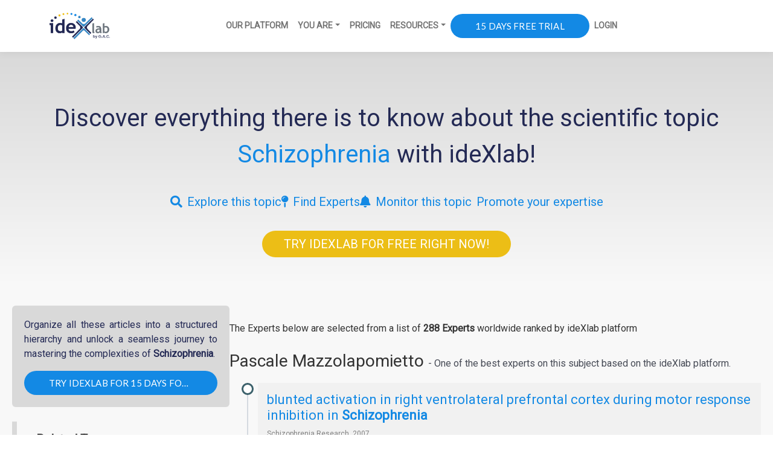

--- FILE ---
content_type: text/html; charset=UTF-8
request_url: https://www.idexlab.com/openisme/topic-schizophrenia/
body_size: 7210
content:
<!DOCTYPE html>
<html lang="en">
<head>
    <title>Schizophrenia - Explore the Science &amp; Experts | ideXlab</title>
<meta charset="utf-8">
<meta name="viewport" content="width=device-width, initial-scale=1">
<meta name="csrf-token" content="AYZbVATS4VKBMLP1m9rhmK6wQEPaILzksPJSHsak">
<link rel="icon" type="image/png" href="/openisme/topic/img/favicon.png" sizes="32x32">
<meta name="robots" content="index, follow, max-image-preview:large, max-snippet:-1, max-video-preview:-1">
<meta name="twitter:card" content="summary_large_image">
<meta name="twitter:site" content="@idexlab">
<meta name="twitter:title" content="Post title">
<meta name="twitter:image" content="https://www.idexlab.com/openisme/wp-content/uploads/2020/04/idexlab-for-openisme.png">
<meta property="og:type" content="article">
<meta property="og:site_name" content="Openisme">
<meta property="og:title" content="Schizophrenia - Explore the Science & Experts | ideXlab">
<meta property="og:locale" content="en_US">
<meta property="og:image" content="https://www.idexlab.com/openisme/wp-content/uploads/2020/04/idexlab-for-openisme.png">
<meta property="og:image:width" content="1089">
<meta property="og:image:height" content="478">
<meta property="og:url" content="https://www.idexlab.com/openisme/topic-schizophrenia">
<meta name="description" content="Schizophrenia - Explore the topic Schizophrenia through the articles written by the best experts in this field - both academic and industrial -">
<link rel="canonical" href="https://www.idexlab.com/openisme/topic-schizophrenia/">

    <link href="https://fonts.googleapis.com/css?family=Lato%3A500%2C900%2C700%2C300%2C400%7CMontserrat%3A600%7CRoboto%3A400&subset=latin&ver=5.7.2" rel="stylesheet">
    <link href="/openisme/topic/css/bootstrap.min.css" rel="stylesheet" >
    <link href="/openisme/topic/css/app.css" rel="stylesheet">
    <script src="/openisme/topic/js/kit.fontawesome.js" async></script>
</head>
<body>
<!-- Responsive navbar-->
<nav class="navbar navbar-expand-lg navbar-light bg-white">
    <div class="container">
        <a class="navbar-brand" href="https://www.idexlab.com/openisme"><img src="https://www.idexlab.com/openisme/wp-content/uploads/2025/04/Logo-idexLab-by-GAC.png" alt="Openisme"></a>
        <button class="navbar-toggler" type="button" data-bs-toggle="collapse" data-bs-target="#navbarSupportedContent" aria-controls="navbarSupportedContent" aria-expanded="false" aria-label="Toggle navigation"><span class="navbar-toggler-icon"></span></button>
        <div class="collapse navbar-collapse" id="navbarSupportedContent">
            <ul class="navbar-nav mx-auto mb-2 mb-lg-0">
            <li class="nav-item"><a class="nav-link" href="https://www.idexlab.com/our-platform" target="_blank">Our Platform</a></li>
                <li class="nav-item dropdown">
                    <a class="nav-link dropdown-toggle" aria-current="page" href="#" role="button" data-bs-toggle="dropdown" aria-expanded="false">You are</a>
                    <ul class="dropdown-menu dropdown-menu" aria-labelledby="navbarDropdown">
                        <li><a class="dropdown-item" href="https://www.idexlab.com/smes-or-indiviuals">SMEs and Individuals</a></li>
                        <li><a class="dropdown-item" href="https://www.idexlab.com/large-companies">Large Companies</a></li>
                    </ul>
                </li>
                <li class="nav-item"><a class="nav-link" href="https://www.idexlab.com/openisme/pricing/" target="_blank">Pricing</a></li>
                <li class="nav-item dropdown">
                    <a class="nav-link dropdown-toggle" href="#" role="button" data-bs-toggle="dropdown" aria-expanded="false">Resources</a>
                    <ul class="dropdown-menu dropdown-menu" aria-labelledby="navbarDropdown">
                        <li><a class="dropdown-item" href="https://www.idexlab.com/openisme/resource-center-open-innovation-platform/">Open Innovation Resource Center</a></li>
                        <li><a class="dropdown-item" href="https://blog.idexlab.com/">Blog</a></li>
                        <li><a class="dropdown-item" href="https://academy.idexlab.com/hc/en-us">Open Innovation Academy</a></li>
                        <li><a class="dropdown-item" href="https://www.idexlab.com/public-questions/">Public Questions</a></li>
                        <li><a class="dropdown-item" href="https://www.idexlab.com/about-us/">About us</a></li>
                    </ul>
                </li>
                <li class="nav-item"><a class="elementor-button" href="https://app.idexlab.com/subscribe/?plan=silver&interval=m&trial=true&from=topics&goal=topics">15 days free trial</a></li>
                <li class="nav-item"><a class="nav-link" href="https://app.idexlab.com/login">Login</a></li>
            </ul>
        </div>
    </div>
</nav>
    <link href="/openisme/topic/css/styles.css" rel="stylesheet">

        <!-- Hero Section -->
        <section class="hero">
      <div class="hero-content">
        <h1>
          Discover everything there is to know about the scientific topic 
          <span class="dynamic-topic">Schizophrenia</span> with ideXlab!
        </h1>
        <div class="cta-container">
          <a href="https://app.idexlab.com/search/Schizophrenia?from=topics&goal=topics&marketplace=expert&action=search" class="cta-button" target="_blank">
            <i class="fas fa-search"></i>
            <span>Explore this topic</span>
          </a>
          <a href="https://app.idexlab.com/search/Schizophrenia?from=topics&goal=topics&marketplace=expert&action=search" class="cta-button" target="_blank">
            <i class="fas fa-map-pin"></i>
            <span>Find Experts</span>
          </a>
          <a href="https://app.idexlab.com/search/Schizophrenia?from=topics&goal=topics&marketplace=expert&action=monitor" class="cta-button" target="_blank">
            <i class="fas fa-bell"></i>
            <span>Monitor this topic</span>
          </a>
          <a href="https://app.idexlab.com/profile?from=topics&goal=topics&marketplace=expert" class="cta-button" target="_blank">
            <i class="fas fa-share-nodes"></i>
            <span>Promote your expertise</span>
          </a>
        </div>
        <div class="final-cta">
          <a href="https://app.idexlab.com/user/register" class="final-cta-button" target="_blank">
            TRY IDEXLAB FOR FREE RIGHT NOW!
          </a>
        </div>
      </div>
    </section>

    <!-- Main Content Area -->
    <main class="main-content">
      <div class="boxed-container">
        <div class="content-wrapper">
          <aside class="sidebar">
            <!-- Sidebar Bloc One: Hidden on Tablet and Mobile -->
            <div class="sidebar-bloc bloc-one">
              <p>
                Organize all these articles into a structured hierarchy and unlock a seamless journey to mastering the complexities of 
                <strong class="dynamic-topic">Schizophrenia</strong>.
              </p>
              <a href="https://app.idexlab.com/user/register" class="elementor-button" target="_blank">Try ideXlab for 15 DAYS FOR FREE</a>
            </div>
            <!-- Sidebar Bloc Two: Related Terms -->
                                  
            <div class="sidebar-bloc bloc-two">
              <div class="bloc-two-content">
                <h2 class="subtitle">Related Terms:</h2>
                <ul class="related-terms">
                                       <li ><a href="https://www.idexlab.com/openisme/topic-ventrolateral-prefrontal-cortex/">ventrolateral prefrontal cortex</a></li>
                                         <li ><a href="https://www.idexlab.com/openisme/topic-schizophrenic/">schizophrenic</a> psychoses</li>
                                         <li ><a href="https://www.idexlab.com/openisme/topic-schizophrenic/">schizophrenic</a> subjects</li>
                                         <li ><a href="https://www.idexlab.com/openisme/topic-schizophrenic/">schizophrenic</a> patients</li>
                                      <!-- Additional dynamically generated terms -->
                </ul>
              </div>
            </div>
                        <!-- Sidebar Bloc Three: Why Idexlab? -->
            <div class="sidebar-bloc bloc-three">
              <div class="bloc-three-content">
                <h2 class="bloc-three-title">Why Idexlab?</h2>
                <p class="bloc-three-text">
                  The ultimate tool for start-ups, and SMEs that provides direct access to external expertise to accelerate the development of your products and services.
                </p>
                <a href="/smes-or-indiviuals" class="elementor-button">Discover ideXlab</a>
              </div>
            </div>
          </aside>
          <section class="right-content">
          <div style="margin-top: 0px;text-align: left;">
          <div style="margin-top: 25px">
                    <p style="font-size: 16px;margin: 5px 0">The Experts below are selected from a list of <span style="font-weight: 800">288 Experts</span> worldwide ranked by ideXlab platform</p>
                </div>
                                                                                                                                            <div class="row" style="margin-top: 25px">
                            <div class="col-xs-12" style="">
                                <div style="">
                                    <h3>Pascale Mazzolapomietto <span style="color: #464a55;font-size: 16px;font-weight: initial;letter-spacing: 0">- One of the best experts on this subject based on the ideXlab platform.</span></h3>
                                </div>
                                <ul class="timeline">
                                                                            
                                        <li style="margin-bottom: 50px">
                                            <div style="background-color: #f1f1f1;padding: 15px">
                                                <h5 style="text-align:left;font-size: 22px">
                                                    <a target="_blank" href="https://app.idexlab.com/search/reference/2092869?from=topics&goal=topics&keywords=Schizophrenia&marketplace=expert" role="button">blunted activation in right ventrolateral prefrontal cortex during motor response inhibition in <b>Schizophrenia</b></a></h5>
                                                <div style="color: grey;font-size: 12px">
                                                    <div>Schizophrenia Research, 2007</div>
                                                    <div>Co-Authors: A Kaladjian, Stephan Grimault, Jeanluc Anton, José M. Azorín, Regine Jeanningros, Pascale Mazzolapomietto</div>
                                                </div>

                                                <div style="margin: 5px 0">
                                                    <span style="font-weight: bold">Abstract:</span>
                                                </div>
                                                <p style="text-align: left">Abstract Objectives Previous functional magnetic resonance imaging (fMRI) studies have reported abnormal brain activation in individuals with <b>Schizophrenia</b> during performance of motor inhibition tasks. We aimed to clarify brain functional abnormalities related to motor response inhibition in <b>Schizophrenia</b> by using event-related fMRI in combination with a Go–NoGo task designed to control for non-inhibitory cognitive processes involved in task performance. Method We studied 21 <a href="https://www.idexlab.com/openisme/topic-schizophrenic/">schizophrenic</a> patients and 21 healthy subjects, group-matched for age, sex, and performance accuracy on a Go–NoGo task during event-related fMRI. The task was designed so that Go and NoGo events were equally probable. Between-group activation differences were assessed using ANCOVAs with response time and IQ as covariates of non-interest. Results Compared to healthy subjects, <a href="https://www.idexlab.com/openisme/topic-schizophrenic/">schizophrenic</a> patients exhibited a significant decrease in activation during motor response inhibition in the right <a href="https://www.idexlab.com/openisme/topic-ventrolateral-prefrontal-cortex/">ventrolateral prefrontal cortex</a> (VLPFC) only. There were no areas of increased brain activation in patients compared to healthy subjects. Conclusions <a href="https://www.idexlab.com/openisme/topic-schizophrenic/">Schizophrenic</a> patients demonstrate a blunted activation in the right VLPFC, a region known to play a critical role in motor response inhibition. Further research should ascertain the contribution of the VLPFC dysfunction to the impulsive behavior observed in <b>Schizophrenia</b>.</p>

                                                <div style="text-align: center">
                                                    
                                                    
                                                    
                                                    
                                                    
                                                    <a class="elementor-button" style="border-width: 2px" target="_blank"
                                                       href="https://app.idexlab.com/search/reference/2092869?from=topics&goal=topics&keywords=Schizophrenia&marketplace=expert" role="button">15 days free trial to Access Article</a>
                                                    
                                                </div>
                                            </div>
                                        </li>
                                                                    </ul>
                            </div>
                        </div>
                                                                                                                                                <div class="row" style="margin-top: 25px">
                            <div class="col-xs-12" style="">
                                <div style="">
                                    <h3>Shinichi Kobayashi <span style="color: #464a55;font-size: 16px;font-weight: initial;letter-spacing: 0">- One of the best experts on this subject based on the ideXlab platform.</span></h3>
                                </div>
                                <ul class="timeline">
                                                                            
                                        <li style="margin-bottom: 50px">
                                            <div style="background-color: #f1f1f1;padding: 15px">
                                                <h5 style="text-align:left;font-size: 22px">
                                                    <a target="_blank" href="https://app.idexlab.com/search/reference/2408642?from=topics&goal=topics&keywords=Schizophrenia&marketplace=expert" role="button">pseudoautosomal region in <b>Schizophrenia</b> sex concordance of the affected sibpairs and the association study with dna markers</a></h5>
                                                <div style="color: grey;font-size: 12px">
                                                    <div>American Journal of Medical Genetics, 1993</div>
                                                    <div>Co-Authors: Toru Ishida, Hiroshi Yoneda, Yasuhiro Nonomura, Yasuhiro Inayama, Yoshihiro Kono, T. Sakai, Shinichi Kobayashi</div>
                                                </div>

                                                <div style="margin: 5px 0">
                                                    <span style="font-weight: bold">Abstract:</span>
                                                </div>
                                                <p style="text-align: left">To test a hypothesis that the pseudoautosomal region of the <a href="https://www.idexlab.com/openisme/topic-sex-chromosomes/">sex chromosomes</a> contributes to the pathogenesis of <b>Schizophrenia</b>, we carried out the following studies: First, the sex concordant rates of 77 <a href="https://www.idexlab.com/openisme/topic-schizophrenic/">schizophrenic</a> sibpairs were examined. Secondly, 46 <a href="https://www.idexlab.com/openisme/topic-schizophrenic/">schizophrenic</a> patients and 150 healthy controls were tested for association with DXYS17, DXYS20, DXYS28, and MIC2 in the pseudoautosomal region.



Sex concordant rates in sibpairs with <b>Schizophrenia</b> were not higher than would be expected by chance. No significant associations were found between four DNA markers we tested and <b>Schizophrenia</b>. These results did not support the hypothesis; however, linkage disequilibrium can only be detected if the marker and trait loci are located close enough. Linkage analyses in multiplex families need to be carried out before ruling out this region as a location for a gene for <b>Schizophrenia</b>. © 1993 Wiley-Liss, Inc.</p>

                                                <div style="text-align: center">
                                                    
                                                    
                                                    
                                                    
                                                    
                                                    <a class="elementor-button" style="border-width: 2px" target="_blank"
                                                       href="https://app.idexlab.com/search/reference/2408642?from=topics&goal=topics&keywords=Schizophrenia&marketplace=expert" role="button">15 days free trial to Access Article</a>
                                                    
                                                </div>
                                            </div>
                                        </li>
                                                                    </ul>
                            </div>
                        </div>
                                                                                                                                                <div class="row" style="margin-top: 25px">
                            <div class="col-xs-12" style="">
                                <div style="">
                                    <h3>A Kaladjian <span style="color: #464a55;font-size: 16px;font-weight: initial;letter-spacing: 0">- One of the best experts on this subject based on the ideXlab platform.</span></h3>
                                </div>
                                <ul class="timeline">
                                                                            
                                        <li style="margin-bottom: 50px">
                                            <div style="background-color: #f1f1f1;padding: 15px">
                                                <h5 style="text-align:left;font-size: 22px">
                                                    <a target="_blank" href="https://app.idexlab.com/search/reference/2092869?from=topics&goal=topics&keywords=Schizophrenia&marketplace=expert" role="button">blunted activation in right ventrolateral prefrontal cortex during motor response inhibition in <b>Schizophrenia</b></a></h5>
                                                <div style="color: grey;font-size: 12px">
                                                    <div>Schizophrenia Research, 2007</div>
                                                    <div>Co-Authors: A Kaladjian, Stephan Grimault, Jeanluc Anton, José M. Azorín, Regine Jeanningros, Pascale Mazzolapomietto</div>
                                                </div>

                                                <div style="margin: 5px 0">
                                                    <span style="font-weight: bold">Abstract:</span>
                                                </div>
                                                <p style="text-align: left">Abstract Objectives Previous functional magnetic resonance imaging (fMRI) studies have reported abnormal brain activation in individuals with <b>Schizophrenia</b> during performance of motor inhibition tasks. We aimed to clarify brain functional abnormalities related to motor response inhibition in <b>Schizophrenia</b> by using event-related fMRI in combination with a Go–NoGo task designed to control for non-inhibitory cognitive processes involved in task performance. Method We studied 21 <a href="https://www.idexlab.com/openisme/topic-schizophrenic/">schizophrenic</a> patients and 21 healthy subjects, group-matched for age, sex, and performance accuracy on a Go–NoGo task during event-related fMRI. The task was designed so that Go and NoGo events were equally probable. Between-group activation differences were assessed using ANCOVAs with response time and IQ as covariates of non-interest. Results Compared to healthy subjects, <a href="https://www.idexlab.com/openisme/topic-schizophrenic/">schizophrenic</a> patients exhibited a significant decrease in activation during motor response inhibition in the right <a href="https://www.idexlab.com/openisme/topic-ventrolateral-prefrontal-cortex/">ventrolateral prefrontal cortex</a> (VLPFC) only. There were no areas of increased brain activation in patients compared to healthy subjects. Conclusions <a href="https://www.idexlab.com/openisme/topic-schizophrenic/">Schizophrenic</a> patients demonstrate a blunted activation in the right VLPFC, a region known to play a critical role in motor response inhibition. Further research should ascertain the contribution of the VLPFC dysfunction to the impulsive behavior observed in <b>Schizophrenia</b>.</p>

                                                <div style="text-align: center">
                                                    
                                                    
                                                    
                                                    
                                                    
                                                    <a class="elementor-button" style="border-width: 2px" target="_blank"
                                                       href="https://app.idexlab.com/search/reference/2092869?from=topics&goal=topics&keywords=Schizophrenia&marketplace=expert" role="button">15 days free trial to Access Article</a>
                                                    
                                                </div>
                                            </div>
                                        </li>
                                                                            
                                        <li style="margin-bottom: 50px">
                                            <div style="background-color: #f1f1f1;padding: 15px">
                                                <h5 style="text-align:left;font-size: 22px">
                                                    <a target="_blank" href="https://app.idexlab.com/search/reference/2092870?from=topics&goal=topics&keywords=Schizophrenia&marketplace=expert" role="button">Blunted activation in right ventrolateral prefrontal cortex during motor response inhibition in <b>Schizophrenia</b>.</a></h5>
                                                <div style="color: grey;font-size: 12px">
                                                    <div>Schizophrenia research, 2007</div>
                                                    <div>Co-Authors: A Kaladjian, Stephan Grimault, Jeanluc Anton, José M. Azorín, Regine Jeanningros, Pascale Mazzola-pomietto</div>
                                                </div>

                                                <div style="margin: 5px 0">
                                                    <span style="font-weight: bold">Abstract:</span>
                                                </div>
                                                <p style="text-align: left">Previous functional magnetic resonance imaging (fMRI) studies have reported abnormal brain activation in individuals with <b>Schizophrenia</b> during performance of motor inhibition tasks. We aimed to clarify brain functional abnormalities related to motor response inhibition in <b>Schizophrenia</b> by using event-related fMRI in combination with a Go-NoGo task designed to control for non-inhibitory cognitive processes involved in task performance.
          We studied 21 <a href="https://www.idexlab.com/openisme/topic-schizophrenic/">schizophrenic</a> patients and 21 healthy subjects, group-matched for age, sex, and performance accuracy on a Go-NoGo task during event-related fMRI. The task was designed so that Go and NoGo events were equally probable. Between-group activation differences were assessed using ANCOVAs with response time and IQ as covariates of non-interest.
          Compared to healthy subjects, <a href="https://www.idexlab.com/openisme/topic-schizophrenic/">schizophrenic</a> patients exhibited a significant decrease in activation during motor response inhibition in the right <a href="https://www.idexlab.com/openisme/topic-ventrolateral-prefrontal-cortex/">ventrolateral prefrontal cortex</a> (VLPFC) only. There were no areas of increased brain activation in patients compared to healthy subjects.
          <a href="https://www.idexlab.com/openisme/topic-schizophrenic/">Schizophrenic</a> patients demonstrate a blunted activation in the right VLPFC, a region known to play a critical role in motor response inhibition. Further research should ascertain the contribution of the VLPFC dysfunction to the impulsive behavior observed in <b>Schizophrenia</b>.</p>

                                                <div style="text-align: center">
                                                    
                                                    
                                                    
                                                    
                                                    
                                                    <a class="elementor-button" style="border-width: 2px" target="_blank"
                                                       href="https://app.idexlab.com/search/reference/2092870?from=topics&goal=topics&keywords=Schizophrenia&marketplace=expert" role="button">15 days free trial to Access Article</a>
                                                    
                                                </div>
                                            </div>
                                        </li>
                                                                    </ul>
                            </div>
                        </div>
                                                                                                                                                <div class="row" style="margin-top: 25px">
                            <div class="col-xs-12" style="">
                                <div style="">
                                    <h3>Toshiya Murai <span style="color: #464a55;font-size: 16px;font-weight: initial;letter-spacing: 0">- One of the best experts on this subject based on the ideXlab platform.</span></h3>
                                </div>
                                <ul class="timeline">
                                                                            
                                        <li style="margin-bottom: 50px">
                                            <div style="background-color: #f1f1f1;padding: 15px">
                                                <h5 style="text-align:left;font-size: 22px">
                                                    <a target="_blank" href="https://app.idexlab.com/search/reference/3858539?from=topics&goal=topics&keywords=Schizophrenia&marketplace=expert" role="button">anterior cingulate pathology and social cognition in <b>Schizophrenia</b> a study of gray matter white matter and sulcal morphometry</a></h5>
                                                <div style="color: grey;font-size: 12px">
                                                    <div>NeuroImage, 2007</div>
                                                    <div>Co-Authors: Hironobu Fujiwara, Makiko Yamada, Kazuyuki Hirao, Chihiro Namiki, Hidenao Fukuyama, Takuji Hayashi, Mitsuaki Shimizu, Toshiya Murai</div>
                                                </div>

                                                <div style="margin: 5px 0">
                                                    <span style="font-weight: bold">Abstract:</span>
                                                </div>
                                                <p style="text-align: left">Abstract The anterior cingulate gyrus (ACG) is a critical structure for social cognitive processing; the pathology of this structure might be a major source of social dysfunction in <b>Schizophrenia</b>. Multiple structural abnormalities of the ACG have been demonstrated in <b>Schizophrenia</b> including changes in gray matter volume, white matter microstructures and macroscopic sulcal morphology. However, the interrelationships among these different abnormalities have not been investigated. Thus, the relationship between structural abnormalities in the ACG and social cognition in <b>Schizophrenia</b> remains to be elucidated. Magnetic resonance imaging data were acquired at 3.0 T from 26 <a href="https://www.idexlab.com/openisme/topic-schizophrenic/">schizophrenic</a> patients and 20 healthy participants. We performed anterior cingulate cortex (ACC) <a href="https://www.idexlab.com/openisme/topic-volumetry/">volumetry</a>, evaluated diffusion tensor imaging of the anterior cingulum, analyzed paracingulate/cingulate sulcus (PCS/CS) morphology and investigated the interrelationships among these measures. We also investigated the association between ACG structural abnormalities and psychopathology, and the social cognition ability of <a href="https://www.idexlab.com/openisme/topic-schizophrenic/">schizophrenic</a> patients as estimated by emotion attribution tasks. Compared with healthy subjects, <a href="https://www.idexlab.com/openisme/topic-schizophrenic/">schizophrenic</a> patients exhibited reduced ACC volume, decreased fractional anisotropy in the anterior cingulum bilaterally and a poorly developed PCS/CS in the left hemisphere. No interrelationship was identified among these measures in the <a href="https://www.idexlab.com/openisme/topic-schizophrenic/">schizophrenic</a> group. <a href="https://www.idexlab.com/openisme/topic-schizophrenic/">Schizophrenic</a> patients performed poorly on emotion attribution tasks. Importantly, clinical symptoms and performance on emotion attribution subtasks were associated with ACC volumes and left PCS/CS variation in different ways. These results suggested that pathology of the ACC, anterior cingulum and PCS/CS is, at least partially, independent and has differential impacts on psychopathology and social cognitive impairment in <b>Schizophrenia</b>.</p>

                                                <div style="text-align: center">
                                                    
                                                    
                                                    
                                                    
                                                    
                                                    <a class="elementor-button" style="border-width: 2px" target="_blank"
                                                       href="https://app.idexlab.com/search/reference/3858539?from=topics&goal=topics&keywords=Schizophrenia&marketplace=expert" role="button">15 days free trial to Access Article</a>
                                                    
                                                </div>
                                            </div>
                                        </li>
                                                                            
                                        <li style="margin-bottom: 50px">
                                            <div style="background-color: #f1f1f1;padding: 15px">
                                                <h5 style="text-align:left;font-size: 22px">
                                                    <a target="_blank" href="https://app.idexlab.com/search/reference/3858537?from=topics&goal=topics&keywords=Schizophrenia&marketplace=expert" role="button">Social cognition and frontal lobe pathology in <b>Schizophrenia</b>: a voxel-based morphometric study.</a></h5>
                                                <div style="color: grey;font-size: 12px">
                                                    <div>NeuroImage, 2007</div>
                                                    <div>Co-Authors: Makiko Yamada, Kazuyuki Hirao, Chihiro Namiki, Takashi Hanakawa, Hidenao Fukuyama, Takuji Hayashi, Toshiya Murai</div>
                                                </div>

                                                <div style="margin: 5px 0">
                                                    <span style="font-weight: bold">Abstract:</span>
                                                </div>
                                                <p style="text-align: left">Abstract Impaired social cognition in <b>Schizophrenia</b> is considered as the core contributor in the poor psychosocial functioning of <a href="https://www.idexlab.com/openisme/topic-schizophrenic/">schizophrenic</a> patients. In this study, in order to better understand the neurobiological processes underlying social dysfunction in <b>Schizophrenia</b>, we investigated regional structural brain abnormalities and emotion-attribution abilities in these patients. Twenty <a href="https://www.idexlab.com/openisme/topic-schizophrenic/">schizophrenic</a> patients and 20 group-matched healthy comparison participants underwent magnetic resonance imaging (MRI) and were examined for emotion-attribution abilities by using the Perception of Affect Task (PAT). <a href="https://www.idexlab.com/openisme/topic-voxel/">Voxel</a>-based morphometry (VBM) was applied to investigate regional brain structural alterations. Relative to the healthy participants, the <a href="https://www.idexlab.com/openisme/topic-schizophrenic/">schizophrenic</a> patients exhibited reduced gray matter concentrations in the left superior temporal gyrus, the medial prefrontal cortex (MPFC), right anterior cingulate gyrus, bilateral <a href="https://www.idexlab.com/openisme/topic-ventrolateral-prefrontal-cortex/">ventrolateral prefrontal cortex</a>, and right insula. The <a href="https://www.idexlab.com/openisme/topic-schizophrenic/">schizophrenic</a> patients performed poorly on emotion-attribution tasks. Importantly, poor performance on emotion attribution to protagonists in social situations was found to be associated with reductions in gray matter in the MPFC of the patient group. This preliminary result suggests that in <b>Schizophrenia</b>, difficulties in understanding the emotional experiences of others are possible manifestations of structural abnormalities in the MPFC. This study provides the neurobiological correlates of social dysfunction in <b>Schizophrenia</b> and links structural abnormalities with impaired social cognitive abilities.</p>

                                                <div style="text-align: center">
                                                    
                                                    
                                                    
                                                    
                                                    
                                                    <a class="elementor-button" style="border-width: 2px" target="_blank"
                                                       href="https://app.idexlab.com/search/reference/3858537?from=topics&goal=topics&keywords=Schizophrenia&marketplace=expert" role="button">15 days free trial to Access Article</a>
                                                    
                                                </div>
                                            </div>
                                        </li>
                                                                    </ul>
                            </div>
                        </div>
                                                                                                                                                <div class="row" style="margin-top: 25px">
                            <div class="col-xs-12" style="">
                                <div style="">
                                    <h3>Toru Ishida <span style="color: #464a55;font-size: 16px;font-weight: initial;letter-spacing: 0">- One of the best experts on this subject based on the ideXlab platform.</span></h3>
                                </div>
                                <ul class="timeline">
                                                                            
                                        <li style="margin-bottom: 50px">
                                            <div style="background-color: #f1f1f1;padding: 15px">
                                                <h5 style="text-align:left;font-size: 22px">
                                                    <a target="_blank" href="https://app.idexlab.com/search/reference/2408642?from=topics&goal=topics&keywords=Schizophrenia&marketplace=expert" role="button">pseudoautosomal region in <b>Schizophrenia</b> sex concordance of the affected sibpairs and the association study with dna markers</a></h5>
                                                <div style="color: grey;font-size: 12px">
                                                    <div>American Journal of Medical Genetics, 1993</div>
                                                    <div>Co-Authors: Toru Ishida, Hiroshi Yoneda, Yasuhiro Nonomura, Yasuhiro Inayama, Yoshihiro Kono, T. Sakai, Shinichi Kobayashi</div>
                                                </div>

                                                <div style="margin: 5px 0">
                                                    <span style="font-weight: bold">Abstract:</span>
                                                </div>
                                                <p style="text-align: left">To test a hypothesis that the pseudoautosomal region of the <a href="https://www.idexlab.com/openisme/topic-sex-chromosomes/">sex chromosomes</a> contributes to the pathogenesis of <b>Schizophrenia</b>, we carried out the following studies: First, the sex concordant rates of 77 <a href="https://www.idexlab.com/openisme/topic-schizophrenic/">schizophrenic</a> sibpairs were examined. Secondly, 46 <a href="https://www.idexlab.com/openisme/topic-schizophrenic/">schizophrenic</a> patients and 150 healthy controls were tested for association with DXYS17, DXYS20, DXYS28, and MIC2 in the pseudoautosomal region.



Sex concordant rates in sibpairs with <b>Schizophrenia</b> were not higher than would be expected by chance. No significant associations were found between four DNA markers we tested and <b>Schizophrenia</b>. These results did not support the hypothesis; however, linkage disequilibrium can only be detected if the marker and trait loci are located close enough. Linkage analyses in multiplex families need to be carried out before ruling out this region as a location for a gene for <b>Schizophrenia</b>. © 1993 Wiley-Liss, Inc.</p>

                                                <div style="text-align: center">
                                                    
                                                    
                                                    
                                                    
                                                    
                                                    <a class="elementor-button" style="border-width: 2px" target="_blank"
                                                       href="https://app.idexlab.com/search/reference/2408642?from=topics&goal=topics&keywords=Schizophrenia&marketplace=expert" role="button">15 days free trial to Access Article</a>
                                                    
                                                </div>
                                            </div>
                                        </li>
                                                                    </ul>
                            </div>
                        </div>
                                                            </div>
          </section>
        </div>
      </div>
    </main>

<section class="additional-content">
      <div class="boxed-container">
        <p class="additional-text">
          The ideXlab Open Innovation Platform is at the service of individuals, start-ups and SMEs to access external competencies to develop their products and services.
        </p>
        <a href="/smes-or-indiviuals" class="elementor-button">Discover ideXlab</a>
      </div>
    </section>
<footer>
    <section id="footer-area">
        <div class="container-md">
            <div class="row">
                <div class="col-lg-4">
                    <ul>
                        <li><a href="https://www.idexlab.com/openisme/">Home</a></li>
                        <li><a href="https://www.idexlab.com/openisme/about-us/">About OPENiSME</a></li>
                        <li><a href="https://www.idexlab.com/openisme/our-platform/">Our platform</a></li>
                        <li><a href="https://www.idexlab.com/about-us/">About ideXlab</a></li>
                        <li><a href="https://app.idexlab.com/user/register?from=openisme&section=footer-en">Register for free</a></li>
                    </ul>
                </div>
                <div class="col-lg-4">
                    <ul>
                        <li><a href="https://www.idexlab.com/openisme/contact-us/">Contact us</a></li>
                        <li><a href="https://www.idexlab.com/newsletter-en/">Newsletter Registration</a></li>
                        <li><a href="https://www.idexlab.com/openisme/topics">Technology topics</a></li>
                        <li><a href="https://www.idexlab.com/wp-content/uploads/2019/04/terms-of-use-idexlab-open-innovation-platform-.pdf">Terms of use</a></li>
                    </ul>
                </div>
                <div class="col-lg-4">
                    <ul>
                        <li><a href="https://academy.idexlab.com/hc/en-us">Open Innovation Academy</a></li>
                        <li><a href="https://www.idexlab.com/openisme/resource-center-open-innovation-platform/">Resource Center</a></li>
                        <li><a href="https://blog.idexlab.com/">Blog</a></li>
                        <li><a href="https://www.idexlab.com/openisme/public-questions/">Public Questions</a></li>
                        <li><a href="https://www.idexlab.com/openisme/faqs/">FAQs</a></li>
                    </ul>
                </div>
            </div>
        </div>
    </section>

    <div class="site-info container py-3">
        <div class="site-info-wrap">
            <div class="site-info-block">
                <div class="footer-logo">
                    <a href="https://www.idexlab.com/openisme/" class="footer-logo_link"><img src="https://www.idexlab.com/openisme/wp-content/uploads/2025/04/Logo-idexLab-by-GAC-white.png" alt="Openisme" class="footer-logo_img" width="1089" height="478"></a>
                </div>
            </div>
        </div>
    </div>
    <div id="footer-end">
        <div class="container-md" >
            <div class="row py-3 ">
                <div class="col-lg-9 text-center">
                <div class="footer-links">
                    <a href="https://www.idexlab.com/terms-of-use" class="footer-link-bottom">Terms of Use</a>  
                    <a href="https://www.idexlab.com/cookie-policy-eu" class="footer-link-bottom">Cookie Policy</a>
                    <a href="https://www.idexlab.com/privacy-policy" class="footer-link-bottom">Privacy Policy</a>
                </div>
                </div>
                <div class="col-lg-3" style="color: white">Copyright © 2025 G.A.C. GROUP</div>
                <div class="col-lg-3 toast hide">
                    <ul id="social-list" class="list-inline" style="flex-direction: row;">
                        <li id="" class="list-inline-item"><a target="_blank" rel="noopener" href="https://www.linkedin.com/company/idexlab"><span class="screen-reader-text">Linkedin</span></a></li>
                        <li id="" class="list-inline-item"><a target="_blank" rel="noopener" href="https://twitter.com/idexlab"><span class="screen-reader-text">Twitter</span></a></li>
                        <li id="" class="list-inline-item"><a target="_blank" rel="noopener" href="https://www.facebook.com/idexlab"><span class="screen-reader-text">Facebook</span></a></li>
                        <li id="" class="list-inline-item"><a target="_blank" rel="noopener" href="https://www.youtube.com/user/idexlab/videos"><span class="screen-reader-text">Youtube</span></a></li>
                    </ul>
                </div>
            </div>
        </div>
    </div>
</footer>

<!-- Bootstrap core JS-->
<script src="/openisme/topic/js/bootstrap.bundle.min.js" integrity="sha384-MrcW6ZMFYlzcLA8Nl+NtUVF0sA7MsXsP1UyJoMp4YLEuNSfAP+JcXn/tWtIaxVXM" crossorigin="anonymous"></script>










<script type="text/javascript" async>
  (function(c,l,a,r,i,t,y){
    c[a]=c[a]||function(){(c[a].q=c[a].q||[]).push(arguments)};
    t=l.createElement(r);t.async=1;t.src="https://www.clarity.ms/tag/"+i;
    y=l.getElementsByTagName(r)[0];y.parentNode.insertBefore(t,y);
  })(window, document, "clarity", "script", "46ujq73xbd");
</script>
<!-- Global site tag (gtag.js) - Google Analytics -->
<script async src="https://www.googletagmanager.com/gtag/js?id=UA-19651052-1"></script>
<script>
  window.dataLayer = window.dataLayer || [];
  function gtag(){dataLayer.push(arguments);}
  gtag('js', new Date());

  gtag('config', 'UA-19651052-1');
</script>
</body>
</html>


--- FILE ---
content_type: text/css
request_url: https://www.idexlab.com/openisme/topic/css/app.css
body_size: 1116
content:
body{color:#464a55;font-size:16px;font-weight:500;line-height:1.6;text-align:left}.h2-style,body,h2{font-family:Roboto,sans-serif;font-style:normal;letter-spacing:0}.h2-style,h2{color:#000;font-size:22px;font-weight:700;line-height:1.3;text-align:inherit}a{background-color:transparent;color:#3687c4;text-decoration:none;transition:.3s linear}footer a{color:#fff}h1 a,h2 a,h3 a,h4 a,h5 a,h6 a{color:#1389e4}a:hover{color:#ecbe16}h1 a:hover,h2 a:hover,h3 a:hover,h4 a:hover,h5 a:hover,h6 a:hover{color:#22d095}ul.timeline{list-style-type:none;position:relative}ul.timeline:before{background:#d4d9df;content:" ";display:inline-block;height:100%;left:29px;position:absolute;width:2px;z-index:400}ul.timeline>li{margin:20px 0;padding-left:15px}ul.timeline>li:before{background:#fff;border:3px solid #3c616b;border-radius:50%;content:" ";display:inline-block;height:20px;left:20px;position:absolute;width:20px;z-index:400}ul.related-terms li:before{color:#3c616b;display:inline-block;font-weight:700;margin-left:-1em;width:1em}.navbar-brand img{width:100px}.nav-link{color:#000;font-size:14px;font-weight:700;text-transform:uppercase}.nav-link:hover{color:#1389e4}.elementor-button{background-color:#1389e4;color:#fff}.elementor-button,.elementor-button-wrapper,.elementor-button.elementor-size-md{font-family:Lato,sans-serif;font-size:15px;font-weight:400}.elementor-button,.elementor-button:hover{text-decoration:none}.elementor-button{border-radius:20px;border-style:solid;border-width:0}.elementor-button,.elementor-button-reverse{cursor:pointer;display:inline-block;letter-spacing:.01em;line-height:2;max-width:100%;overflow:hidden;padding:5px 41px;text-align:center;text-overflow:ellipsis;text-transform:uppercase;transition:.3s ease-out;vertical-align:top;white-space:nowrap}.elementor-button-reverse{background-color:#fff;border:1px solid #22d095;border-radius:3px;color:#22d095;text-decoration:none}.elementor-button:active,.elementor-button:hover{background-color:#000;color:#fff}.elementor-button-reverse:active,.elementor-button-reverse:hover{background-color:#22d095;color:#fff}.page-link{color:#22d095}.page-item.active .page-link{background-color:#22d095;border-color:#22d095;color:#fff;z-index:3}footer{background-color:#272855;border-top:7px solid #ecbe16;padding-bottom:20px}footer ul{list-style:none;margin-bottom:0;margin-left:0;padding:0}footer ul li+li,footer ul li>ol li,footer ul li>ul li{margin-top:5px}#footer-area{padding:47px 0 20px}#footer-area,.site-info{background-color:#232954}.site-info img{height:auto;vertical-align:top;width:160px}#footer-end{background-color:#232954}.footer-link-bottom{font-family:Roboto,Helvetica,sans-serif;font-size:16px;font-weight:400;text-align:center;text-decoration:none;white-space:nowrap}.footer-links{align-items:center;display:inline-flex;gap:32px}.h1-title{color:#232954;font-family:Roboto,Sans-serif;font-size:44px;font-weight:700;line-height:1.5em;margin-bottom:0}.additional-content{background-color:#d9d9d9;padding:64px 20px}.additional-content .boxed-container{align-items:center;display:flex;flex-direction:column;gap:40px;margin:0 auto;max-width:1440px;text-align:center}.additional-text{color:#1389e4;font-size:28px;font-weight:500;line-height:1.5em;margin:0}@media (min-width:1025px) and (max-width:1366px){.additional-text{font-size:24px}}@media (max-width:1024px){.additional-text{font-size:20px}}.additional-button{background-color:#1389e4;border-radius:100px;color:#fff;display:inline-block;font-size:24px;font-weight:500;padding:6px 36px;text-decoration:none;text-transform:uppercase;transition:background-color .3s ease}.additional-button:hover{background-color:#117bcd}@media (min-width:1025px) and (max-width:1366px){.additional-button{font-size:20px}}


--- FILE ---
content_type: text/css
request_url: https://www.idexlab.com/openisme/topic/css/styles.css
body_size: 3415
content:
/* ====================================
   Global Styles & Variables
==================================== */
:root {
  --white: #ffffff;
  --blue-1-gac: rgba(54, 135, 196, 1);
  --blue-2-gac: rgba(42, 108, 173, 1);
  --blue-3-gac: rgba(35, 41, 84, 1);
  --blue-4-gac: rgba(20, 22, 45, 1);
  --grey-1-gac: rgba(217, 217, 217, 1);
  --grey-2-gac: rgba(111, 118, 127, 1);
  --blue: rgba(19, 137, 228, 1);
  --yellow: rgba(236, 190, 22, 1);
  --grey-light: rgba(248, 248, 248, 1);
  --grey-dark: rgba(58, 58, 58, 1);
}

* {
  margin: 0;
  padding: 0;
  box-sizing: border-box;
}

body {
  font-family: 'Roboto', sans-serif;
  line-height: 1.6;
  color: #333;
}

/* Boxed Container */
.boxed-container {
  max-width: 1440px;
  margin: 0 auto;
  width: 100%;
}

/* ====================================
   Navbar
==================================== */
.navbar {
  position: sticky;
  top: 0;
  z-index: 1000;
  padding: 16px 20px;
  background-color: #fff;
  box-shadow: 0px 0px 12px #00000014;
}
.navbar .boxed-container {
  display: flex;
  align-items: center;
  justify-content: space-between;
}
.logo img {
  width: 120px;
}
@media (max-width: 767px) {
  .logo img {
    width: 98px;
  }
}
.nav-links ul {
  list-style: none;
  display: flex;
  align-items: center;
}
.nav-links ul li {
  position: relative;
}
.nav-links ul li a {
  text-transform: uppercase;
  font-size: 14px;
  font-weight: 500;
  color: #232954;
  padding: 8px 20px;
  text-decoration: none;
  transition: color 0.3s ease;
  display: inline-block;
}
.nav-links ul li a:hover {
  color: #3687C4;
}
.nav-links ul li a.contact-us {
  padding: 8px 16px;
  color: #fff;
  background-color: #3687C4;
  border-radius: 100px;
  transition: background-color 0.3s ease, color 0.3s ease;
}
.nav-links ul li a.contact-us:hover {
  background-color: #2A6CAD;
}

/* Dropdown Menu (Desktop & Laptop) */
.nav-links ul li.dropdown ul.dropdown-menu {
  display: none;
  position: absolute;
  top: 100%;
  left: 0;
  background: #fff;
  padding: 6px 0;
  list-style: none;
  min-width: 180px;
  z-index: 10;
  box-shadow: 0px 0px 12px #0000000F;
}
.nav-links ul li.dropdown ul.dropdown-menu li a {
  display: block;
  padding: 12px 20px;
  white-space: nowrap;
  transition: background-color 0.3s ease;
}
.nav-links ul li.dropdown ul.dropdown-menu li a:hover {
  background-color: #f4f4f4;
}
@media (min-width: 1025px) {
  .nav-links ul li.dropdown:hover ul.dropdown-menu {
    display: block;
  }
}

/* Hamburger (Tablet & Mobile) */
.hamburger {
  display: none;
  font-size: 1.5rem;
  cursor: pointer;
  padding: 0 6px;
  color: #3687C4;
}
@media (max-width: 1024px) {
  .hamburger {
    display: block;
  }
  .nav-links {
    position: absolute;
    top: 100%;
    left: 0;
    right: 0;
    background-color: #fff;
    flex-direction: column;
    display: none;
    z-index: 100;
    max-height: 100vh;
    overflow-y: auto;
    box-shadow: none;
  }
  .nav-links.active {
    display: flex;
  }
  .nav-links ul {
    flex-direction: column;
  }
  .nav-links ul li {
    align-self: stretch;
  }
  .nav-links ul li a {
    padding: 10px 20px;
    text-align: left;
    display: block;
  }
  .nav-links ul li a.contact-us {
    background-color: transparent;
    border-radius: 0;
    color: #232954;
    padding: 10px 20px;
    transition: color 0.3s ease;
  }
  .nav-links ul li a.contact-us:hover {
    color: #3687C4;
  }
  .nav-links ul li.dropdown ul.dropdown-menu {
    box-shadow: none;
  }
  .nav-links ul li.dropdown.active ul.dropdown-menu {
    display: block;
    position: static;
    background-color: transparent;
    padding-left: 20px;
  }
}

/* ====================================
   Hero Section
==================================== */
.hero {
  background: linear-gradient(180deg, rgba(217,217,217,1) 0%, rgba(248,248,248,1) 100%);
  padding: 80px 80px 40px 80px;
}
@media (min-width:1025px) and (max-width:1366px),
       (min-width:768px) and (max-width:1024px) {
  .hero {
    padding: 80px 40px 40px 40px;
  }
}
@media (max-width:767px) {
  .hero {
    padding: 60px 20px 40px 20px;
  }
}
.hero .hero-content {
  max-width: 1280px;
  margin: 0 auto;
  text-align: center;
}
.hero h1 {
  color: #232954;
  font-size: 44px;
  line-height: 1.5em;
  margin-bottom: 32px;
}
@media (min-width:1025px) and (max-width:1366px) {
  .hero h1 {
    font-size: 40px;
  }
}
@media (min-width:768px) and (max-width:1024px) {
  .hero h1 {
    font-size: 36px;
    line-height: 1.4em;
  }
}
@media (max-width:767px) {
  .hero h1 {
    font-size: 32px;
    line-height: 1.4em;
  }
}
.hero h1 .dynamic-topic {
  color: #1389E4;
}

/* CTA Container & Buttons */
.cta-container {
  display: flex;
  flex-wrap: wrap;
  justify-content: center;
  gap: 16px 40px;
  margin-bottom: 32px;
}
@media (min-width:1025px) and (max-width:1366px),
       (min-width:768px) and (max-width:1024px) {
  .cta-container {
    gap: 16px 32px;
  }
}
@media (max-width:767px) {
  .cta-container {
    gap: 16px 24px;
  }
}
.cta-button {
  display: flex;
  align-items: center;
  text-decoration: none;
  color: #1389E4;
  font-weight: 500;
  font-size: 20px;
}
.cta-button i {
  margin-right: 8px;
}
@media (max-width:767px) {
  .cta-button {
    font-size: 18px;
  }
}
.cta-button:hover {
  color: #2A6CAD;
}
.final-cta-button {
  text-transform: uppercase;
  color: #fff;
  background-color: #ECBE16;
  padding: 6px 36px;
  border-radius: 100px;
  text-decoration: none;
  display: inline-block;
  font-weight: 500;
  font-size: 24px;
  transition: background-color 0.3s ease;
}
.final-cta-button:hover {
  background-color: #D4AB14;
}
@media (min-width:1025px) and (max-width:1366px) {
  .final-cta-button {
    font-size: 20px;
  }
}
@media (max-width:1024px) {
  .final-cta-button {
    font-size: 18px;
  }
}
.final-cta {
  margin-top: 32px;
}

/* ====================================
   Main Content Section
==================================== */
.main-content {
  background-color: #F8F8F8;
  padding: 0 20px;
}
.content-wrapper {
  display: flex;
  gap: 48px;
  align-items: flex-start;
}
.sidebar {
  width: 400px;
  padding-top: 40px;
  padding-bottom: 40px;
}
.right-content {
  flex: 1;
  padding-top: 40px;
  padding-bottom: 40px;
}
@media (min-width: 1025px) {
  .sidebar {
    position: sticky;
    top: 80px;
  }
}
@media (min-width:1025px) and (max-width:1366px) {
  .sidebar {
    width: 360px;
  }
  .content-wrapper {
    gap: 32px;
  }
}
@media (min-width:768px) and (max-width:1024px) {
  .content-wrapper {
    flex-direction: column;
    gap: 20px;
  }
  .sidebar,
  .right-content {
    width: 100%;
    padding-top: 0px;
  }
  .sidebar {
    padding-top: 20px;
    padding-bottom: 0px;
    display: flex;
    flex-wrap: nowrap;
    gap: 32px;
  }
  .sidebar-bloc.bloc-two,
  .sidebar-bloc.bloc-three {
    width: 50%;
  }
}
@media (max-width:767px) {
  .content-wrapper {
    flex-direction: column;
    gap: 20px;
  }
  .sidebar,
  .right-content {
    width: 100%;
    padding-top: 0px;
  }
  .sidebar {
    padding-top: 20px;
    padding-bottom: 0px;
  }
}

/* Sidebar Blocs */
.sidebar-bloc {
  margin-bottom: 24px;
}
.sidebar-bloc.bloc-one {
  background-color: #D9D9D9;
  border-radius: 6px;
  color: #232954;
  font-size: 16px;
  padding: 24px;
  text-align: justify;
}
@media (min-width:1025px) and (max-width:1366px) {
  .sidebar-bloc.bloc-one {
    padding: 20px;
  }
}
.sidebar-bloc.bloc-one p {
  margin-bottom: 16px;
  line-height: 1.5em;
}
.sidebar-bloc.bloc-one .dynamic-topic {
  font-weight: bold;
}
.sidebar-bloc.bloc-one .sidebar-button {
  display: block;
  width: 100%;
  text-align: center;
  text-decoration: none;
  color: #fff;
  background-color: #1389E4;
  border-radius: 100px;
  font-size: 16px;
  text-transform: uppercase;
  padding: 8px 24px;
  transition: background-color 0.3s ease;
  margin-top: 16px;
}
.sidebar-bloc.bloc-one .sidebar-button:hover {
  background-color: #117BCD;
}
@media (max-width:1024px) {
  .sidebar-bloc.bloc-one {
    display: none;
  }
}
.sidebar-bloc.bloc-two {
  border-left: 8px solid #D9D9D9;
  padding: 16px 32px;
  height: fit-content;
}
.sidebar-bloc.bloc-two .subtitle {
  font-size: 20px;
  font-weight: 600;
  color: #3A3A3A;
  margin-bottom: 12px;
}
.sidebar-bloc.bloc-two .related-terms {
  list-style: disc inside;
  padding-left: 20px;
  margin: 0;
}
.sidebar-bloc.bloc-two .related-terms li {
  margin-bottom: 4px;
}
.sidebar-bloc.bloc-two .related-terms li a {
  color: #1389E4;
  text-decoration: underline;
  font-size: 16px;
  line-height: 1.5em;
}
.sidebar-bloc.bloc-three {
  background: linear-gradient(180deg, rgba(54,135,196,1) 0%, rgba(42,108,173,1) 100%);
  border-radius: 6px;
  padding: 24px;
  color: #fff;
  text-align: center;
}
@media (min-width:1025px) and (max-width:1366px) {
  .sidebar-bloc.bloc-three {
    padding: 20px;
  }
}
.sidebar-bloc.bloc-three .bloc-three-title {
  font-size: 24px;
  font-weight: 600;
  margin-bottom: 16px;
  text-align: center;
}
.sidebar-bloc.bloc-three .bloc-three-text {
  font-size: 16px;
  text-align: justify;
  line-height: 1.5em;
  margin-bottom: 16px;
}
.sidebar-bloc.bloc-three .bloc-three-button {
  display: block;
  width: 100%;
  text-align: center;
  text-decoration: none;
  color: #fff;
  background-color: transparent;
  border: 2px solid #fff;
  border-radius: 100px;
  font-size: 16px;
  font-weight: 500;
  text-transform: uppercase;
  padding: 8px 24px;
  transition: background-color 0.3s ease;
}
.sidebar-bloc.bloc-three .bloc-three-button:hover {
  background-color: rgba(0, 0, 0, 0.1);
}

/* ====================================
   Article Blocks (Right Content)
==================================== */
.article-block {
  background-color: #fff;
  box-shadow: 0px 0px 6px 0px rgba(0, 0, 0, 0.08);
  padding: 20px 24px;
  border-radius: 6px;
  display: flex;
  flex-direction: column;
  gap: 8px;
  line-height: 1.5em;
  margin-bottom: 24px;
}
.article-block h3 {
  font-size: 20px;
  font-weight: 500;
  color: #232954;
  margin: 0;
}
.article-block h3 a {
  text-decoration: none;
  color: inherit;
}
.article-meta {
  font-size: 14px;
  color: #3A3A3A;
  display: flex;
  flex-direction: column;
  gap: 0;
}
.article-abstract {
  display: block;
}
.article-abstract .abstract-label {
  display: block;
  font-size: 16px;
  font-weight: 600;
  color: #3A3A3A;
  margin-bottom: 8px;
}
.article-abstract .abstract-text {
  font-size: 16px;
  font-weight: normal;
  color: #3A3A3A;
  line-height: 1.5em;
}
.article-cta {
  text-decoration: none;
  text-transform: uppercase;
  color: #1389E4;
  font-size: 16px;
  font-weight: 600;
  padding: 0;
}

/* ====================================
   Additional Content Section
==================================== */
.additional-content {
  background-color: #D9D9D9;
  padding: 64px 20px; /* 56px top/bottom, 20px left/right */
}

.additional-content .boxed-container {
  max-width: 1440px;
  margin: 0 auto;
  display: flex;
  flex-direction: column;
  align-items: center;
  gap: 40px; /* Gap between text and button */
  text-align: center;
}

/* Introductory Text */
.additional-text {
  font-weight: 500;
  font-size: 28px; /* Desktop size */
  color: #1389E4;
  line-height: 1.5em;
  margin: 0;
}

@media (min-width:1025px) and (max-width:1366px) {
  .additional-text {
    font-size: 24px;
  }
}

@media (max-width:1024px) {
  .additional-text {
    font-size: 20px;
  }
}

/* CTA Button */
.additional-button {
  display: inline-block;
  text-decoration: none;
  text-transform: uppercase;
  font-weight: 500;
  font-size: 24px; /* Desktop size */
  color: #fff;
  background-color: #1389E4;
  border-radius: 100px;
  padding: 6px 36px;
  transition: background-color 0.3s ease;
}

.additional-button:hover {
  background-color: #117BCD;
}

@media (min-width:1025px) and (max-width:1366px) {
  .additional-button {
    font-size: 20px;
  }
}

@media (max-width:1024px) {
  .additional-button {
    font-size: 18px;
  }
}



/* ====================================
   Footer
==================================== */
.footer {
  display: flex;
  flex-direction: column;
  align-items: center;
  gap: 48px;
  padding: 48px 20px;
  background-color: var(--blue-3-gac);
}

.footer-container {
  max-width: 1440px;
  width: 100%;
  display: flex;
  flex-direction: column;
  gap: 40px;
}

/* Footer Top: Columns displayed horizontally on Desktop, Laptop & Tablet */
.footer-top {
  display: flex;
  width: 100%;
  gap: 40px;
  align-items: flex-start;
  justify-content: space-between;
}

.footer-column {
  display: flex;
  flex-direction: column;
  gap: 12px;
  flex: 1;
}

.footer-link {
  font-family: "Roboto", Helvetica, sans-serif;
  font-weight: 600;
  font-size: 20px; /* Desktop font-size */
  color: var(--white);
  text-decoration: none;
  white-space: nowrap;
}

/* Footer Contact Column */
.footer-contact {
  display: flex;
  align-items: center;
  justify-content: flex-end;
  width: auto;
}

.contact-button {
  padding: 8px 24px;
  background-color: var(--blue);
  color: var(--white);
  border: none;
  border-radius: 100px;
  font-family: "Roboto", Helvetica, sans-serif;
  font-size: 16px;
  text-transform: uppercase;
  text-decoration: none;
  cursor: pointer;
  box-shadow: 0px 0px 4px rgba(0, 0, 0, 0.15);
  transition: background-color 0.3s ease;
}

.contact-button:hover {
  background-color: #117BCD;
}

/* Footer Bottom: Default Row Layout */
.footer-bottom {
  display: flex;
  align-items: center;
  justify-content: space-between;
  width: 100%;
  height: 56px;
}

.footer-logo {
  width: 125px;
  height: auto;
}

.footer-links {
  display: inline-flex;
  align-items: center;
  gap: 32px;
}

.footer-link-bottom {
  font-family: "Roboto", Helvetica, sans-serif;
  font-weight: 400;
  font-size: 16px;
  color: var(--grey-1-gac);
  text-decoration: none;
  text-align: center;
  white-space: nowrap;
}

.footer-copy {
  font-family: "Roboto", Helvetica, sans-serif;
  font-size: 16px;
  color: var(--grey-1-gac);
}

/* Laptop (1025px to 1366px) */
@media (min-width: 1025px) and (max-width: 1366px) {
  .footer {
    min-width: 1025px;
    max-width: 1366px;
  }
  .footer-container {
    gap: 32px;
  }
  .footer-link {
    font-size: 18px;
  }
}

/* Tablet (768px to 1024px): Keep horizontal layout */
@media (min-width: 768px) and (max-width: 1024px) {
  .footer {
    min-width: 768px;
    max-width: 1024px;
    flex-direction: column;
    align-items: center;
    gap: 48px;
    padding: 48px 20px;
  }
  .footer-container {
    gap: 32px;
  }
  .footer-top {
    flex-direction: row;
    align-items: center;
    justify-content: space-between;
    gap: 40px;
  }
  .footer-column {
    width: auto;
  }
  .footer-link {
    font-size: 16px;
  }
  .contact-button {
    font-size: 16px;
  }
  .footer-bottom {
    flex-direction: row;
    align-items: center;
    justify-content: space-between;
    height: 56px;
  }
}

/* Mobile (Below 768px): Stack vertically and left-align */
@media (max-width: 767px) {
  .footer {
    flex-direction: column;
    align-items: flex-start;
    gap: 48px;
    padding: 48px 20px;
  }
  .footer-container {
    gap: 32px;
  }
  .footer-top {
    flex-direction: column;
    align-items: flex-start;
    gap: 20px;
  }
  .footer-column {
    width: 100%;
  }
  .footer-link {
    font-size: 16px;
  }
  .footer-contact {
    align-self: flex-start;
  }
  .footer-bottom {
    flex-direction: column;
    align-items: flex-start;
    gap: 16px;
    height: auto;
  }
  .footer-logo {
    margin-bottom: 16px;
  }
  .footer-links {
    gap: 32px;
  }
  .footer-copy {
    font-size: 15px;
  }
}

/* ====================================
   Topics
==================================== */
/* Topics Hero Section */
.hero-description {
  font-size: 20px;
  line-height: 1.5;
  color: #232954;
  margin-bottom: 32px;
}
/* Topics Main Layout */
.topics-main {
  background-color: #F8F8F8;
  padding: 20px;
}
.topics-wrapper {
  display: flex;
  gap: 20px;
  max-width: 1024px;
  margin: 0 auto;
  padding: 20px 0;
}
.topics-content {
  flex: 1;
}
.topics-sidebar {
  width: 200px;
  text-align: center;
}
/* Topic List as an Unordered List */
.topic-list {
  list-style: none;
  padding: 0;
  margin: 0;
}
.topic-list li {
  margin-bottom: 8px;
}
.topic-list li a {
  font-size: 18px;
  text-decoration: none;
  color: #1389E4;
  display: block;
  margin-bottom: 8px;
}
/* Alphabetical Filter Sidebar */
.alphabetical-list {
  list-style: none;
  padding: 0;
  margin: 0;
  text-align: center;
}
.alphabetical-list li {
  margin-bottom: 8px;
}
.alphabetical-list li a {
  font-size: 18px;
  text-decoration: none;
  color: #1389E4;
  display: block;
}
.alphabetical-list li a:hover,
.topic-list li a:hover {
  text-decoration: underline;
}

/* Pagination Component */
.pagination-nav {
  overflow-x: auto;
  -webkit-overflow-scrolling: touch;
}

.pagination {
  display: flex;
  list-style: none;
  gap: 4px;
  padding: 0;
  margin: 20px 0 0;
  justify-content: center;
  white-space: nowrap;
}

.pagination li {
  display: inline;
}

.pagination li a,
.pagination li span {
  display: inline-block;
  padding: 8px 12px;
  font-size: 18px;
  color: #1389E4;
  text-decoration: none;
  border: 1px solid #D9D9D9;
  border-radius: 4px;
  margin: 0 2px;
}

.pagination li a:hover {
  background-color: #1389E4;
  color: #fff;
}

.pagination li.active span {
  background-color: #1389E4;
  color: #fff;
}

/* Responsive for mobile */
@media (max-width: 767px) {
  .topics-sidebar {
    width: 80px;
  }
  .pagination {
    flex-wrap: wrap;
    row-gap: 8px;
  }
  .pagination li a,
  .pagination li span {
    padding: 6px 8px;
    font-size: 15px;
  }
}

h1 a:hover, h2 a:hover, h3 a:hover, h4 a:hover, h5 a:hover, h6 a:hover {
  color: #000;
}
a.final-cta-button:hover, h2.bloc-three-title {
  color: #fff;
} 